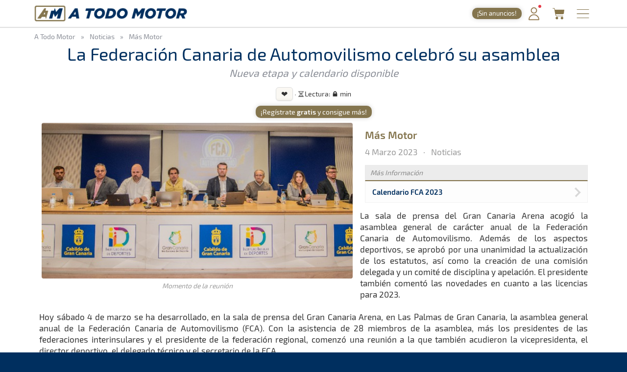

--- FILE ---
content_type: text/html; charset=utf-8
request_url: https://www.atodomotor.com/noticia/7859/La-Federacion-Canaria-de-Automovilismo-celebro-su-asamblea.html
body_size: 91469
content:
<!DOCTYPE html>
<html lang="es-ES">
<head>
    <!-- Google Consent Mode: DEFAULTS -->
    <script>
      window.dataLayer = window.dataLayer || [];
      function gtag(){dataLayer.push(arguments);}
      gtag('consent','default',{
        ad_storage:'denied',
        ad_user_data:'denied',
        ad_personalization:'denied',
        analytics_storage:'denied',
        functionality_storage:'granted',
        security_storage:'granted',
        personalization_storage:'denied'
      });
    </script>
    <!-- End Google Consent Mode: DEFAULTS -->
    
    <!-- InMobi Choice. Consent Manager Tag v3.0 (for TCF 2.2) -->
    <script type="text/javascript" async=true>
    (function() {
      var host = window.location.hostname;
      var element = document.createElement('script');
      var firstScript = document.getElementsByTagName('script')[0];
      var url = 'https://cmp.inmobi.com'
        .concat('/choice/', '23h1jyDjbQgLS', '/', host, '/choice.js?tag_version=V3');
      var uspTries = 0;
      var uspTriesLimit = 3;
      element.async = true;
      element.type = 'text/javascript';
      element.src = url;
    
      firstScript.parentNode.insertBefore(element, firstScript);
    
      function makeStub() {
        var TCF_LOCATOR_NAME = '__tcfapiLocator';
        var queue = [];
        var win = window;
        var cmpFrame;
    
        function addFrame() {
          var doc = win.document;
          var otherCMP = !!(win.frames[TCF_LOCATOR_NAME]);
    
          if (!otherCMP) {
            if (doc.body) {
              var iframe = doc.createElement('iframe');
    
              iframe.style.cssText = 'display:none';
              iframe.name = TCF_LOCATOR_NAME;
              doc.body.appendChild(iframe);
            } else {
              setTimeout(addFrame, 5);
            }
          }
          return !otherCMP;
        }
    
        function tcfAPIHandler() {
          var gdprApplies;
          var args = arguments;
    
          if (!args.length) {
            return queue;
          } else if (args[0] === 'setGdprApplies') {
            if (
              args.length > 3 &&
              args[2] === 2 &&
              typeof args[3] === 'boolean'
            ) {
              gdprApplies = args[3];
              if (typeof args[2] === 'function') {
                args[2]('set', true);
              }
            }
          } else if (args[0] === 'ping') {
            var retr = {
              gdprApplies: gdprApplies,
              cmpLoaded: false,
              cmpStatus: 'stub'
            };
    
            if (typeof args[2] === 'function') {
              args[2](retr);
            }
          } else {
            if(args[0] === 'init' && typeof args[3] === 'object') {
              args[3] = Object.assign(args[3], { tag_version: 'V3' });
            }
            queue.push(args);
          }
        }
    
        function postMessageEventHandler(event) {
          var msgIsString = typeof event.data === 'string';
          var json = {};
    
          try {
            if (msgIsString) {
              json = JSON.parse(event.data);
            } else {
              json = event.data;
            }
          } catch (ignore) {}
    
          var payload = json.__tcfapiCall;
    
          if (payload) {
            window.__tcfapi(
              payload.command,
              payload.version,
              function(retValue, success) {
                var returnMsg = {
                  __tcfapiReturn: {
                    returnValue: retValue,
                    success: success,
                    callId: payload.callId
                  }
                };
                if (msgIsString) {
                  returnMsg = JSON.stringify(returnMsg);
                }
                if (event && event.source && event.source.postMessage) {
                  event.source.postMessage(returnMsg, '*');
                }
              },
              payload.parameter
            );
          }
        }
    
        while (win) {
          try {
            if (win.frames[TCF_LOCATOR_NAME]) {
              cmpFrame = win;
              break;
            }
          } catch (ignore) {}
    
          if (win === window.top) {
            break;
          }
          win = win.parent;
        }
        if (!cmpFrame) {
          addFrame();
          win.__tcfapi = tcfAPIHandler;
          win.addEventListener('message', postMessageEventHandler, false);
        }
      };
    
      makeStub();
    
      function makeGppStub() {
        const CMP_ID = 10;
        const SUPPORTED_APIS = [
          '2:tcfeuv2',
          '6:uspv1',
          '7:usnatv1',
          '8:usca',
          '9:usvav1',
          '10:uscov1',
          '11:usutv1',
          '12:usctv1'
        ];
    
        window.__gpp_addFrame = function (n) {
          if (!window.frames[n]) {
            if (document.body) {
              var i = document.createElement("iframe");
              i.style.cssText = "display:none";
              i.name = n;
              document.body.appendChild(i);
            } else {
              window.setTimeout(window.__gpp_addFrame, 10, n);
            }
          }
        };
        window.__gpp_stub = function () {
          var b = arguments;
          __gpp.queue = __gpp.queue || [];
          __gpp.events = __gpp.events || [];
    
          if (!b.length || (b.length == 1 && b[0] == "queue")) {
            return __gpp.queue;
          }
    
          if (b.length == 1 && b[0] == "events") {
            return __gpp.events;
          }
    
          var cmd = b[0];
          var clb = b.length > 1 ? b[1] : null;
          var par = b.length > 2 ? b[2] : null;
          if (cmd === "ping") {
            clb(
              {
                gppVersion: "1.1", // must be “Version.Subversion”, current: “1.1”
                cmpStatus: "stub", // possible values: stub, loading, loaded, error
                cmpDisplayStatus: "hidden", // possible values: hidden, visible, disabled
                signalStatus: "not ready", // possible values: not ready, ready
                supportedAPIs: SUPPORTED_APIS, // list of supported APIs
                cmpId: CMP_ID, // IAB assigned CMP ID, may be 0 during stub/loading
                sectionList: [],
                applicableSections: [-1],
                gppString: "",
                parsedSections: {},
              },
              true
            );
          } else if (cmd === "addEventListener") {
            if (!("lastId" in __gpp)) {
              __gpp.lastId = 0;
            }
            __gpp.lastId++;
            var lnr = __gpp.lastId;
            __gpp.events.push({
              id: lnr,
              callback: clb,
              parameter: par,
            });
            clb(
              {
                eventName: "listenerRegistered",
                listenerId: lnr, // Registered ID of the listener
                data: true, // positive signal
                pingData: {
                  gppVersion: "1.1", // must be “Version.Subversion”, current: “1.1”
                  cmpStatus: "stub", // possible values: stub, loading, loaded, error
                  cmpDisplayStatus: "hidden", // possible values: hidden, visible, disabled
                  signalStatus: "not ready", // possible values: not ready, ready
                  supportedAPIs: SUPPORTED_APIS, // list of supported APIs
                  cmpId: CMP_ID, // list of supported APIs
                  sectionList: [],
                  applicableSections: [-1],
                  gppString: "",
                  parsedSections: {},
                },
              },
              true
            );
          } else if (cmd === "removeEventListener") {
            var success = false;
            for (var i = 0; i < __gpp.events.length; i++) {
              if (__gpp.events[i].id == par) {
                __gpp.events.splice(i, 1);
                success = true;
                break;
              }
            }
            clb(
              {
                eventName: "listenerRemoved",
                listenerId: par, // Registered ID of the listener
                data: success, // status info
                pingData: {
                  gppVersion: "1.1", // must be “Version.Subversion”, current: “1.1”
                  cmpStatus: "stub", // possible values: stub, loading, loaded, error
                  cmpDisplayStatus: "hidden", // possible values: hidden, visible, disabled
                  signalStatus: "not ready", // possible values: not ready, ready
                  supportedAPIs: SUPPORTED_APIS, // list of supported APIs
                  cmpId: CMP_ID, // CMP ID
                  sectionList: [],
                  applicableSections: [-1],
                  gppString: "",
                  parsedSections: {},
                },
              },
              true
            );
          } else if (cmd === "hasSection") {
            clb(false, true);
          } else if (cmd === "getSection" || cmd === "getField") {
            clb(null, true);
          }
          //queue all other commands
          else {
            __gpp.queue.push([].slice.apply(b));
          }
        };
        window.__gpp_msghandler = function (event) {
          var msgIsString = typeof event.data === "string";
          try {
            var json = msgIsString ? JSON.parse(event.data) : event.data;
          } catch (e) {
            var json = null;
          }
          if (typeof json === "object" && json !== null && "__gppCall" in json) {
            var i = json.__gppCall;
            window.__gpp(
              i.command,
              function (retValue, success) {
                var returnMsg = {
                  __gppReturn: {
                    returnValue: retValue,
                    success: success,
                    callId: i.callId,
                  },
                };
                event.source.postMessage(msgIsString ? JSON.stringify(returnMsg) : returnMsg, "*");
              },
              "parameter" in i ? i.parameter : null,
              "version" in i ? i.version : "1.1"
            );
          }
        };
        if (!("__gpp" in window) || typeof window.__gpp !== "function") {
          window.__gpp = window.__gpp_stub;
          window.addEventListener("message", window.__gpp_msghandler, false);
          window.__gpp_addFrame("__gppLocator");
        }
      };
    
      makeGppStub();
    
      var uspStubFunction = function() {
        var arg = arguments;
        if (typeof window.__uspapi !== uspStubFunction) {
          setTimeout(function() {
            if (typeof window.__uspapi !== 'undefined') {
              window.__uspapi.apply(window.__uspapi, arg);
            }
          }, 500);
        }
      };
    
      var checkIfUspIsReady = function() {
        uspTries++;
        if (window.__uspapi === uspStubFunction && uspTries < uspTriesLimit) {
          console.warn('USP is not accessible');
        } else {
          clearInterval(uspInterval);
        }
      };
    
      if (typeof window.__uspapi === 'undefined') {
        window.__uspapi = uspStubFunction;
        var uspInterval = setInterval(checkIfUspIsReady, 6000);
      }
    })();
    </script>
    <!-- End InMobi Choice. Consent Manager Tag v3.0 (for TCF 2.2) -->
    
    <script async src="//www.ezojs.com/ezoic/sa.min.js"></script>
    <script>
      window.ezstandalone = window.ezstandalone || {};
      ezstandalone.cmd = ezstandalone.cmd || [];
      window.ezoicIdentity = window.ezoicIdentity || {};
      window.ezoicIdentity.queue = window.ezoicIdentity.queue || [];
      window.ezoicEvent = window.ezoicEvent || {};
      window.ezoicEvent.queue = window.ezoicEvent.queue || [];
    </script>
    
    <script>
      (function () {
        function showAll() {
          ezstandalone.cmd.push(function () {
            ezstandalone.showAds();
          });
        }
    
        if (document.readyState === 'loading') {
          document.addEventListener('DOMContentLoaded', showAll);
        } else {
          showAll();
        }
      })();
    </script>
    
    <meta charset="utf-8">
    <meta http-equiv="X-UA-Compatible" content="IE=edge">
    <meta name="viewport" content="width=device-width, initial-scale=1, maximum-scale=1, user-scalable=no, viewport-fit=cover">
    
    <meta http-equiv="pragma" content="no-cache" />
    <meta name="cache-control" content="no-cache" />
    
    <title>La Federación Canaria de Automovilismo celebró su asamblea &middot; A Todo Motor</title>

    <meta name="description" content="Todo lo relacionado con el mundo del motor canario, nacional e internacional: Fórmula 1, WRC, ERC, Rally, Tiempos Online, Clasificaciones, SimRacing, Islas Canarias y más." />
    <meta name="keywords" xml:lang="es" content="Islas Canarias, motor, automovilismo, canario, rallye, rally, on line, rally de Canarias, rally Islas Canarias, fotos, galería, noticias, pilotos, tiempos online, mundial, Fórmula 1, blog, WRC, imágenes, en directo, agenda motor, clasificaciones, campeonatos, Las Palmas, Gran Canaria, SimRacing" />
    <meta name="keywords" xml:lang="en" content="Canary Islands, motor, motorsport, canary, rally, rally, on line, rally de Canarias, Canary Islands rally, photos, gallery, news, drivers, times online, worldwide, Formula 1, blog, WRC, pictures, live, motor calendar, standings, championships, Las Palmas, Gran Canaria, SimRacing" />

    <meta name="google-site-verification" content="DIyDJy0CnAQ-kwQzPPRAwvstBZHWbpDDeCn2PvXvbv4" />

    <link rel="apple-touch-icon" href="/apple-touch-icon.png">
    <link rel="apple-touch-icon" sizes="180x180" href="/apple-touch-icon.png">
    <link rel="icon" type="image/png" sizes="32x32" href="/favicon-32x32.png">
    <link rel="icon" type="image/png" sizes="16x16" href="/favicon-16x16.png">
    <link rel="manifest" href="/site.webmanifest">
    <link rel="mask-icon" href="/safari-pinned-tab.svg" color="#5BBAD5">
    <meta name="msapplication-TileColor" content="#DA532C">
    <meta name="theme-color" content="#FFFFFF">
    <link rel="canonical" href="https://www.atodomotor.com/noticia/7859/La-Federacion-Canaria-de-Automovilismo-celebro-su-asamblea.html" />

    <meta property="og:type" content="article" />
    <meta property="og:image" content="https://cdn.atodomotor.com/contents/article/7859/com8a.jpg" />
    <meta property="og:title" content="La Federación Canaria de Automovilismo celebró su asamblea" />
    <meta property="og:description" content="Nueva etapa y calendario disponible" />
    <meta property="og:site_name" content="A Todo Motor" />
    <meta property="og:url" content="https://www.atodomotor.com/noticia/7859/La-Federacion-Canaria-de-Automovilismo-celebro-su-asamblea.html" />
    
    <meta name="twitter:card" content="summary" />
    <meta name="twitter:image" content="https://cdn.atodomotor.com/contents/article/7859/com8a.jpg" />
    <meta name="twitter:title" content="La Federación Canaria de Automovilismo celebró su asamblea" />
    <meta name="twitter:description" content="Nueva etapa y calendario disponible" />
    <meta name="twitter:site" content="@ATodoMotorCom" />
    
    <meta name="author" content="A Todo Motor - Noticias">
    <meta property="article:author" content="A Todo Motor - Noticias">
    <meta property="article:published_time" content="2023-03-04T23:29:18+00:00">
    <meta property="article:modified_time" content="2023-03-04T23:29:18+00:00">
    <meta property="article:section" content="Más Motor">
    <meta name="category" content="Más Motor">

    <link rel="stylesheet" type="text/css" href="https://cdn.atodomotor.com/assets/components/bootstrap/dist/css/bootstrap.min.css">
    <link rel="stylesheet" type="text/css" href="https://cdn.atodomotor.com/assets/components/viewerjs/viewer.min.css">
    <link rel="stylesheet" type="text/css" href="https://cdn.atodomotor.com/assets/css/global_202507.css">
    
    
    <meta name="apple-mobile-web-app-capable" content="yes">
    <meta name="apple-mobile-web-app-status-bar-style" content="default">
    <link rel="manifest" href="/site.webmanifest">
    
    <script type="text/javascript" src="https://cdn.atodomotor.com/assets/components/jquery/dist/jquery.min.js"></script>
    <script type="text/javascript" src="https://cdn.atodomotor.com/assets/components/bootstrap/dist/js/bootstrap.min.js"></script>
    <script type="text/javascript" src="https://cdn.atodomotor.com/assets/components/viewerjs/viewer.min.js"></script>
    <script type="text/javascript" src="https://cdn.atodomotor.com/assets/js/global_2021.js"></script>
    <script type="text/javascript">
        $(function()
        {
            setupLanguageFlags("es-ES");
        });
    </script>

    <!-- PROD -->
        <!-- Google tag (gtag.js) -->
        <script async src="https://www.googletagmanager.com/gtag/js?id=G-MB7DZ8X4SL"></script>
        <script>
          window.dataLayer = window.dataLayer || [];
          function gtag(){dataLayer.push(arguments);}
          gtag('js', new Date());
        
          gtag('config', 'G-MB7DZ8X4SL');
        </script>
    <script src="https://www.gstatic.com/firebasejs/10.11.0/firebase-app-compat.js"></script>
    <script src="https://www.gstatic.com/firebasejs/10.11.0/firebase-auth-compat.js"></script>
    
    <script>
        const firebaseConfig = {
            apiKey: "AIzaSyCn6awj7v25PKwdcc2DjaxDBQQA5QZrYaQ",
            authDomain: "a-todo-motor-web.firebaseapp.com",
            projectId: "a-todo-motor-web",
            storageBucket: "a-todo-motor-web.firebasestorage.app",
            messagingSenderId: "368585370734",
            appId: "1:368585370734:web:e4bc89c1b9a1c87eb48a7f"
        };
    
        firebase.initializeApp(firebaseConfig);
        const auth = firebase.auth();
    
        document.addEventListener("DOMContentLoaded", () => {
            auth.onAuthStateChanged((user) => {
    
                const elmentsLogged = document.querySelectorAll(".loggedContent");
                const elmentsNotLogged = document.querySelectorAll(".notLoggedContent");
    
                if (user) {
                    if (typeof gtag === 'function') {
                        gtag('set', { user_id: user.uid });
                        gtag('event', 'user_logged');
                    }
                    window.ezoicIdentity.queue.push(function(){
                        if (typeof window.ezoicIdentity.setIdentity === "function") {
                            window.ezoicIdentity.setIdentity({
                                userid: user.uid
                            });
                        }
                    });
                    elmentsLogged.forEach(el => {
                        el.style.display = "block";
                    });
                    elmentsNotLogged.forEach(el => {
                        el.style.display = "none";
                    });
                }
                else {
                    elmentsLogged.forEach(el => {
                        el.style.display = "none";
                    });
                    elmentsNotLogged.forEach(el => {
                        el.style.display = "block";
                    });
                }
            });
        });
    </script>
    
    <script type='text/javascript' src='https://platform-api.sharethis.com/js/sharethis.js#property=5abd7215003b52001341b0ca&product=inline-share-buttons' async='async'></script></head>
<body>
    <div class="contentBg">
        <header>

    <script>
        function getMemberCookie(name) {
            const value = `; ${document.cookie}`;
            const parts = value.split(`; ${name}=`);
            if (parts.length === 2) return parts.pop().split(";").shift();
        }

        function updateMemberBadgeVisibility() {
            var badge = document.getElementById("memberBadge");
            if (badge && !getMemberCookie("atmMemberSeen")) {
                badge.style.display = "inline-block";
            } else if (badge) {
                badge.style.display = "none";
            }
        }

        function setRandomBadgeMessages() {
            const notLoggedBadge = document.getElementById("notLoggedBadge");
            const loggedBadge = document.getElementById("loggedBadge");
            const notLoggedMessages = [
                "¡Regístrate!",
                "¡Únete Gratis!",
                "¡Inicia sesión!",
                "¡Quitar publi!",
                "¡Hazte Premium!",
                "¡Sin anuncios!"
            ];
            const loggedMessages = [
                "¡Quitar publi!",
                "¡Hazte Premium!",
                "¡Sin anuncios!",
                "¡Sin publi! 1,99€/mes",
                "¡Ahorra! 19,99€/año"
            ];
            if (notLoggedBadge) {
                const msg = notLoggedMessages[Math.floor(Math.random() * notLoggedMessages.length)];
                notLoggedBadge.textContent = msg;
            }
            if (loggedBadge) {
                const msg = loggedMessages[Math.floor(Math.random() * loggedMessages.length)];
                loggedBadge.textContent = msg;
            }
        }

        document.addEventListener("DOMContentLoaded", function() {
            updateMemberBadgeVisibility();
            setRandomBadgeMessages();
        });
    </script>
    
    <style>
        .logoATM img {
            max-height: 45px !important;
        }
        .registerWrapper {
            display: flex;
            align-items: center;
            margin-right: 0px;
        }
        .registerWrapper a {
            text-decoration: none;
        }
        .registerBadge {
            background: #84754E;
            border-radius: 10px;
            box-shadow: 0 0px 10px rgba(0,0,0,0.18);
            color: #fff;
            display: none;
            font-size: 0.9em;
            padding: 3px 10px;
            position: relative;
            top: 0px;
            cursor: pointer;
            transition: background 0.2s, box-shadow 0.2s, transform 0.2s;
            white-space: nowrap;
            text-decoration: none;
        }
        .registerBadge:hover {
            background: #a08a5c;
            box-shadow: 0 6px 8px rgba(0,0,0,0.28);
            transform: translateY(-1px) scale(1.05);
            text-decoration: none;
        }
        @media (max-width: 600px) {
            .registerBadge {
                font-size: 0.85em;
                padding: 3px 10px;
            }
        }
    </style>

    <div class="siteHeader">
        <div class="container">
            <div class="logoATM" itemscope itemtype="http://schema.org/Organization">
                <a itemprop="url" href="//www.atodomotor.com/"><h1><span itemprop="name">A Todo Motor</span> &middot; Revista del motor desde 1999</h1><img class="logoMobile" src="https://cdn.atodomotor.com/assets/img/ATodoMotor_BgL.png" itemprop="logo" alt="A Todo Motor" /><img class="logoDesktop" src="https://cdn.atodomotor.com/assets/img/ATodoMotor_720x100.png" alt="A Todo Motor" /></a>
            </div>
            <div class="registerWrapper">
                <a href="//www.atodomotor.com/perfil/" onclick="gtag('event', 'click_member', {'event_category': 'menu-badge'});">
                    <span id="notLoggedBadge" class="registerBadge notLoggedContent">Regístrate</span>
                    <span id="loggedBadge" class="registerBadge loggedContent">Quitar publi</span>
                </a>
            </div>
            <div id="memberButton" class="memberButton"><a href="//www.atodomotor.com/perfil/" onclick="gtag('event', 'click_member', {'event_category': 'menu-header'});" title="Inicia sesión"><img src="https://cdn.atodomotor.com/assets/img/Member.png" alt="Iniciar sesión" /><span id="memberBadge" class="newBadge"></span></a></div>
            <div class="storeButton"><a href="https://www.atodomotor.store/?utm_source=atodomotor&utm_medium=header-menu-button&utm_campaign=atm-links" target="_blank" onclick="gtag('event', 'click_store', {'event_category': 'menu-header'});" title="Tienda"><img src="https://cdn.atodomotor.com/assets/img/social/Store.png" alt="ATM Store" /></a></div>
            <div id="menuButton" class="menuButton" onclick="toggleBarMenu();"><img id="menuButtonImg" src="https://cdn.atodomotor.com/assets/img/MenuOpenRight.png" alt="Menu" title="Menú" /></div>
        </div>
    </div>
    <div class="container">
        <div class="siteMenu">
            <nav>
                <h2><a class="" href="//www.atodomotor.com">Portada</a></h2>
                <h2><a class="" href="//www.atodomotor.com/online/">En Directo</a></h2>
                <h2><a class="active" href="//www.atodomotor.com/noticias/">Noticias</a></h2>
                <h2><a class="" href="//www.atodomotor.com/agenda/">Agenda</a></h2>
                <h2><a class="" href="//www.atodomotor.com/galerias/">Galerías</a></h2>
                <h2><a href="https://www.atodomotor.store/?utm_source=atodomotor&utm_medium=header-menu&utm_campaign=atm-links" target="_blank">Tienda</a></h2>
                <h2><a class="" href="//www.atodomotor.com/archivo/">Archivo</a></h2>
            </nav>
            <div class="menuBottom">
                <div class="menuText">
                    Revista del motor desde 1999
                </div>
                <div class="socialIcons">
                    <a href="https://www.instagram.com/atodomotorcom/" target="_blank"><img src="https://cdn.atodomotor.com/assets/img/social/Instagram.png" class="img-responsive" alt="Instagram"></a>
                    <a href="https://www.facebook.com/ATodoMotor" target="_blank"><img src="https://cdn.atodomotor.com/assets/img/social/Facebook.png" class="img-responsive" alt="Facebook"></a>
                    <a href="https://twitter.com/ATodoMotorCom" target="_blank"><img src="https://cdn.atodomotor.com/assets/img/social/Twitter.png" class="img-responsive" alt="Twitter"></a>
                    <a href="https://www.youtube.com/user/ATODOMOTORcom/" target="_blank"><img src="https://cdn.atodomotor.com/assets/img/social/YouTube.png" class="img-responsive" alt="YouTube"></a>
                    <a href="https://www.atodomotor.store/?utm_source=atodomotor&utm_medium=header-menu-icon&utm_campaign=atm-links" target="_blank"><img src="https://cdn.atodomotor.com/assets/img/social/Shop.png" class="img-responsive" alt="ATM Store"></a>
                </div>
            </div>
        </div>
    </div>
</header>
<main>
    <div>
        <style>
            #adHeader.adaptableAd { margin: 0px 0px 0px 0px; }
            #adHeader .adBody { overflow: hidden; }
            @media(min-width: 500px) { #adHeader { display: none; } }
        </style>
        <div id="adHeader" class="adaptableAd">
            <div class="adBody">
                <div id="ezoic-pub-ad-placeholder-101"></div>
            </div>
        </div>
    </div>

    <div class="container">
        <div class="row">
            <div class="col-md-12 breadcrumbs" itemscope itemtype="http://schema.org/BreadcrumbList">
                <h3 itemprop="itemListElement" itemscope itemtype="http://schema.org/ListItem">
                    <a href="//www.atodomotor.com/" itemprop="item" itemtype="http://schema.org/Thing">
                        <span itemprop="name">A Todo Motor</span>
                    </a>
                    <meta itemprop="position" content="1" />
                </h3>
                <span class="sepDot">&raquo;</span>
                <h3 itemprop="itemListElement" itemscope itemtype="http://schema.org/ListItem">
                    <a href="//www.atodomotor.com/noticias/" itemprop="item" itemtype="http://schema.org/Thing">
                        <span itemprop="name">Noticias</span>
                    </a>
                    <meta itemprop="position" content="2" />
                </h3>
                    <span class="sepDot">&raquo;</span>
                    <h3 itemprop="itemListElement" itemscope itemtype="http://schema.org/ListItem">
                        <a href="//www.atodomotor.com/noticias/MasMotor" itemprop="item" itemtype="http://schema.org/Thing">
                            <span itemprop="name">Más Motor</span>
                        </a>
                        <meta itemprop="position" content="3" />
                    </h3>
            </div>
        </div>        <div class="row articleTitles pageTitles">
            <h1>La Federación Canaria de Automovilismo celebró su asamblea</h1>
            <h2>Nueva etapa y calendario disponible</h2>
        </div>
        <div class="row">

            <style>
                #loginModalOverlay {
                    align-items: center;
                    background: rgba(0, 0, 0, 0.35);
                    display: none;
                    height: 100vh;
                    justify-content: center;
                    left: 0;
                    position: fixed;
                    top: 0;
                    width: 100vw;
                    z-index: 9999;
                }
                #loginModalBox {
                    background: #fff;
                    border-radius: 10px;
                    box-shadow: 0 4px 24px #0002;
                    left: 0;
                    max-width: 340px;
                    padding: 24px 18px 18px 18px;
                    position: relative;
                    text-align: center;
                    width: 90vw;
                }
                #loginModalClose {
                    background: none;
                    border: none;
                    color: #888;
                    cursor: pointer;
                    font-size: 1.5em;
                    left: auto;
                    line-height: 1;
                    position: absolute;
                    right: 10px;
                    top: 8px;
                }
                #loginModalClose:hover {
                    color: #333;
                }
                #loginModalOk {
                    background: #84754E;
                    color: #fff;
                    border: none;
                    padding: 8px 18px;
                    border-radius: 5px;
                    font-size: 1em;
                    cursor: pointer;
                }
                #loginModalOk:hover {
                    background: #6c5f3f;
                }
                #loginModalBox .loginModalTitle {
                    font-size: 1.2em;
                    margin-bottom: 10px;
                    font-weight: 600;
                }
                #loginModalBox .loginModalText {
                    font-size: 1em;
                    margin-bottom: 16px;
                }
                #loginModalBox .loginModalText img {
                    height: 20px;
                    vertical-align: middle;
                }
            </style>
            <div id="loginModalOverlay">
                <div id="loginModalBox">
                    <button id="loginModalClose">x</button>
                    <div class="loginModalTitle">Inicia sesión</div>
                    <div class="loginModalText">Para usar esta función debes <b><a href="//www.atodomotor.com/perfil/">iniciar sesión</a></b>.<br><br>
                    Haz clic en el <b>icono de usuario</b> <img src="https://cdn.atodomotor.com/assets/img/Member.png" alt="Iniciar sesión" /> arriba a la derecha para acceder.</div>
                    <button id="loginModalOk">Entendido</button>
                </div>
            </div>
            <script>
                function showLoginModal() {
                    document.getElementById('loginModalOverlay').style.display = 'flex';
                }
                function hideLoginModal() {
                    document.getElementById('loginModalOverlay').style.display = 'none';
                }
                function setupLoginModal() {
                    if (window._loginModalSetup) return;
                    window._loginModalSetup = true;
                    document.getElementById('loginModalClose').onclick = hideLoginModal;
                    document.getElementById('loginModalOk').onclick = hideLoginModal;
                    document.getElementById('loginModalOverlay').onclick = function(e) {
                        if (e.target === this) hideLoginModal();
                    };
                }
                document.addEventListener("DOMContentLoaded", setupLoginModal);
            </script>
            <script>
                document.addEventListener("DOMContentLoaded", () => {
            
                    const contentActions = document.querySelector('.contentActions');
                    if (!isElementDisplayed(contentActions)) return;
                    
                    setupLikeButtons();
                    setArticleReadTime();
                    setupArticleSummaryButton();
                    setupArticleReadTimeNotLogged();
                    setupFirstPaceNotLogged();
                    setupPrintButton();
                    setupSurveyButton();
                    setupGameButton();
                    setupPremiumButton();
                });
            
                function isElementDisplayed(el) {
                    if (!el) return false;
                    const style = window.getComputedStyle(el);
                    if (el.classList.contains('hidden')) return false;
                    if (style.display === 'none' || style.visibility === 'hidden' || el.offsetParent === null) return false;
                    return true;
                }
            
                function setupLikeButtons() {
                    document.querySelectorAll(".like-btn").forEach(btn => {
                        const type = btn.dataset.type;
                        const id = btn.dataset.id;
            
                        const contentType = btn.dataset.type;
                        const contentId = btn.dataset.id;
                        const contentLabel = btn.dataset.label;
            
                        updateLikeCount(type, id);
            
                        let likeCooldown = false;
                        btn.addEventListener("click", async () => {
                            if (likeCooldown) return;
            
                            const user = firebase.auth().currentUser;
                            if (!user)
                            {
                                if (typeof gtag === "function") {
                                    gtag("event", "action_not_logged", {
                                        "event_category": `${contentType}_like`,
                                        "event_label": contentLabel || "",
                                        content_id: contentId,
                                        content_type: contentType,
                                        "atm_event": true
                                    });
                                }
                                return showLoginModal();
                            }
            
                            likeCooldown = true;
                            btn.disabled = true;
                            btn.classList.add("like-btn--loading");
            
                            try {
                                const token = await user.getIdToken();
            
                                await fetch("/members/likes/toggle", {
                                    method: "POST",
                                    headers: {
                                        "Content-Type": "application/json",
                                        "Authorization": `Bearer ${token}`
                                    },
                                    body: JSON.stringify({ contentId, contentType })
                                });
            
                                updateLikeCount(contentType, contentId);
            
                                if (typeof gtag === "function") {
                                    gtag("event", `${contentType}_like`, {
                                        "event_category": `${contentType}_actions`,
                                        "event_label": contentLabel || "",
                                        content_id: contentId,
                                        content_type: contentType,
                                        "atm_event": true
                                    });
                                }
                                if (window.ezoicEvent && typeof window.ezoicEvent.queue !== "undefined") {
                                    window.ezoicEvent.queue.push(function(){
                                        window.ezoicEvent.add(`${contentType}_like`, contentId + ": " + (contentLabel || ""));
                                    });
                                }
                            } finally {
                                setTimeout(() => {
                                    btn.disabled = false;
                                    btn.classList.remove("like-btn--loading");
                                    likeCooldown = false;
                                }, 800);
                            }
                        });
                    });
                }
                async function updateLikeCount(contentType, contentId) {
                    const res = await fetch(`/members/likes/count?contentType=${contentType}&contentId=${contentId}`);
                    const data = await res.json();
                    const likeCountEl = document.getElementById(`like-count-${contentId}`);
                    if (likeCountEl) {
                        likeCountEl.textContent = data.count > 0 ? data.count : "";
                        likeCountEl.style.display = data.count > 0 ? "inline-block" : "none";
                    }
                }
            
                function setArticleReadTime() {
                    const articleReadTime = document.getElementById("articleReadTime");
                    if (!articleReadTime) return;
            
                    const articleContent = document.querySelector(".articleContent");
                    if (!articleContent) return;
            
                    const words = articleContent.textContent.split(/\s+/).length;
                    const readTime = Math.ceil(words / 200);
                    articleReadTime.textContent = `${readTime} min`;
                }
                function setupArticleSummaryButton() {
                    const summaryBtn = document.querySelector(".summary-btn");
                    const articleSummary = document.getElementById("articleSummary");
                    if (!summaryBtn || !articleSummary) return;
            
                    summaryBtn.addEventListener("click", () => {
                        const user = firebase.auth().currentUser;
                        if (!user) {
                            if (typeof gtag === "function") {
                                gtag("event", "action_not_logged", {
                                    "event_category": "article_summary",
                                    "event_label": summaryBtn.dataset.label || "",
                                    "atm_event": true,
                                    article_id: summaryBtn.dataset.id || ""
                                });
                            }
                            showLoginModal();
                            return;
                        }
            
                        if (articleSummary.style.display === "none" || articleSummary.style.display === "") {
                            articleSummary.style.display = "block";
                            summaryBtn.innerHTML = "📰&nbsp;&nbsp;Ocultar resumen";
                            if (typeof gtag === "function") {
                                gtag("event", "article_summary", {
                                    "event_category": "article_actions",
                                    "event_label": summaryBtn.dataset.label || "",
                                    "atm_event": true,
                                    article_id: summaryBtn.dataset.id || ""
                                });
                            }
                            if (window.ezoicEvent && typeof window.ezoicEvent.queue !== "undefined") {
                                window.ezoicEvent.queue.push(function(){
                                    window.ezoicEvent.add("article_summary", (summaryBtn.dataset.id || "") + ": " + (summaryBtn.dataset.label || ""));
                                });
                            }
                        } else {
                            articleSummary.style.display = "none";
                            summaryBtn.innerHTML = "📰&nbsp;&nbsp;Leer resumen";
                        }
                    });
                }
                function setupArticleReadTimeNotLogged() {
                    const readTimeNotLogged = document.getElementById("readTimeNotLogged");
                    if (!readTimeNotLogged) return;
            
                    readTimeNotLogged.addEventListener("click", () => {
                        const user = firebase.auth().currentUser;
                        if (!user) {
                            if (typeof gtag === "function") {
                                gtag("event", "action_not_logged", {
                                    "event_category": `article_read_time`,
                                    "atm_event": true
                                });
                            }
                            showLoginModal();
                        }
                    });
                }
                function setupFirstPaceNotLogged() {
                    const firstPaceNotLogged = document.getElementById("firstPaceNotLogged");
                    if (!firstPaceNotLogged) return;
            
                    firstPaceNotLogged.addEventListener("click", () => {
                        const user = firebase.auth().currentUser;
                        if (!user) {
                            if (typeof gtag === "function") {
                                gtag("event", "action_not_logged", {
                                    "event_category": `times_first_pace`,
                                    "atm_event": true
                                });
                            }
                            showLoginModal();
                        }
                    });
                }
                function setupPrintButton() {
                    const printBtn = document.querySelector(".print-btn");
                    if (printBtn) {
                        printBtn.addEventListener("click", function () {
                            if (typeof gtag === "function") {
                                gtag("event", "times_print", {
                                    "event_category": "race_actions",
                                    "event_label": "",
                                    'atm_event': true
                                });
                            }
                            if (window.ezoicEvent && typeof window.ezoicEvent.queue !== "undefined") {
                                window.ezoicEvent.queue.push(function(){
                                    window.ezoicEvent.add("times_print", "");
                                });
                            }
                            printFormattedTimes();
                        });
                    }
                }
                function setupGameButton() {
                    const gameBtn = document.querySelector('.game-btn');
                    if (!gameBtn) return;
                    gameBtn.addEventListener('click', () => {
                        window.open('/calculadora-tiempos-motor/?modo=juego', '_blank');
                    });
                }
                function setupPremiumButton() {
                    const premiumBtn = document.querySelector('.premium-btn');
                    if (!premiumBtn) return;
                    premiumBtn.addEventListener('click', () => {
                        window.open('/perfil', '_blank');
                    });
                }
                function setupSurveyButton() {
                    const surveyBtn = document.querySelector('.survey-btn');
                    const contentSurvey = document.getElementById('contentSurvey');
                    const surveyForm = document.getElementById('surveyForm');
                    const surveyResult = document.getElementById('surveyResult');
                    if (!surveyBtn || !contentSurvey) return;
            
                    surveyBtn.addEventListener('click', () => {
                        const isHidden = contentSurvey.style.display === 'none' || contentSurvey.style.display === '';
                        if (isHidden) {
                            contentSurvey.style.display = 'block';
                            surveyBtn.innerHTML = '📊&nbsp;&nbsp;Cerrar Encuesta';
                            fetchSurveyResults();
                        } else {
                            contentSurvey.style.display = 'none';
                            surveyBtn.innerHTML = '📊&nbsp;&nbsp;Encuesta';
                        }
                    });
            
                    const surveyKey = `atm_survey_voted_article_7859`;
                    const submitBtn = document.getElementById('surveyButton');
                    const surveyInputs = document.querySelectorAll('#surveyForm input[name="option"]');
                    if (localStorage.getItem(surveyKey)) {
                        if (submitBtn) submitBtn.style.display = 'none';
                        if (surveyResult) {
                            surveyResult.textContent = 'Gracias por votar';
                            surveyResult.classList.remove('survey-error');
                            surveyResult.classList.add('survey-success');
                        }
                        
                        surveyInputs.forEach(input => {
                            input.style.display = 'none';
                            input.checked = false;
                        });
                        fetchSurveyResults();
                    }
            
                    if ("" == "true")
                    {
                        surveyBtn.innerHTML = '📊&nbsp;&nbsp;Cerrar Encuesta';
                        fetchSurveyResults();
                    }
            
                    if (surveyForm) {
                        surveyForm.addEventListener('submit', async function (e) {
                            e.preventDefault();
                            if (localStorage.getItem(surveyKey)) {
                                if (surveyResult) {
                                    surveyResult.textContent = 'Gracias por votar';
                                    surveyResult.classList.remove('survey-error');
                                    surveyResult.classList.add('survey-success');
                                }
                                if (submitBtn) submitBtn.style.display = 'none';
                                fetchSurveyResults();
                                return;
                            }
                            const user = firebase.auth().currentUser;
                            if (!user) {
                                if (typeof gtag === "function") {
                                    gtag("event", "action_not_logged", {
                                        "event_category": `article_vote`,
                                        "event_label": "7859",
                                        'atm_event': true
                                    });
                                }
                                showLoginModal();
                                return;
                            }
                            const formData = new FormData(surveyForm);
                            const option = formData.get('option');
                            if (!option) return;
                            surveyResult.textContent = '';
                            if (submitBtn) submitBtn.style.display = 'none';
                            try {
                                const token = await user.getIdToken();
                                const res = await fetch('/members/survey/vote', {
                                    method: 'POST',
                                    headers: {
                                        'Content-Type': 'application/json',
                                        'Authorization': `Bearer ${token}`
                                    },
                                    body: JSON.stringify({
                                        contentId: '7859',
                                        contentType: 'article',
                                        option
                                    })
                                });
                                const data = await res.json();
                                if (res.ok && data && data.success) {
                                    localStorage.setItem(surveyKey, '1');
                                    surveyResult.textContent = 'Gracias por votar';
                                    surveyResult.classList.remove('survey-error');
                                    surveyResult.classList.add('survey-success');
                                    surveyForm.reset();
                                    if (submitBtn) submitBtn.style.display = 'none';
                                    fetchSurveyResults();
                                } else {
                                    surveyResult.textContent = (data && data.message) || 'Error al votar (1)';
                                    surveyResult.classList.remove('survey-success');
                                    surveyResult.classList.add('survey-error');
                                    if (submitBtn) submitBtn.style.display = '';
                                }
            
                                if (typeof gtag === "function") {
                                    gtag("event", `article_vote`, {
                                        "event_category": `article_actions`,
                                        "event_label": option || "",
                                        'atm_event': true,
                                        content_id: "7859",
                                        content_type: "article"
                                    });
                                }
                                if (window.ezoicEvent && typeof window.ezoicEvent.queue !== "undefined") {
                                    window.ezoicEvent.queue.push(function(){
                                        window.ezoicEvent.add("article_vote", "7859: " + option);
                                    });
                                }
                            } catch (err) {
                                surveyResult.textContent = 'Error al votar (2)';
                                surveyResult.classList.remove('survey-success');
                                surveyResult.classList.add('survey-error');
                                if (submitBtn) submitBtn.style.display = '';
                            }
                        });
                    }
            
                    async function fetchSurveyResults() {
                        const options = [
                            'Encuesta_Momento',
                            'Encuesta_Equipo',
                            'Encuesta_Cambios',
                            'Encuesta_Clima',
                            'Encuesta_Primeros'
                        ];
                        try {
                            const res = await fetch(`/members/survey/results?contentType=article&contentId=7859`);
                            const data = await res.json();
                            if (data && data.results) {
                                
                                const totalVotes = options.reduce((sum, opt) => sum + (data.results[opt] || 0), 0);
                                options.forEach(opt => {
                                    const countSpan = document.getElementById(`survey-count-${opt}`);
                                    const bar = document.getElementById(`survey-bar-${opt}`);
                                    if (countSpan) {
                                        const count = data.results[opt] || 0;
                                        let percent = '';
                                        let percentNum = 0;
                                        if (totalVotes > 0 && count > 0) {
                                            percentNum = Math.round((count / totalVotes) * 100);
                                            percent = ` (${percentNum}%)`;
                                        }
                                        countSpan.textContent = percent;
                                        if (bar) {
                                            bar.style.width = percentNum + '%';
                                        }
                                    }
                                });
                                
                                const totalVotesEl = document.getElementById('surveyTotalVotes');
                                if (totalVotesEl) {
                                    totalVotesEl.textContent = totalVotes >= 15 ? `Total votos: ${totalVotes}` : '';
                                }
                            }
                        } catch (err) {
                            
                        }
                    }
                }
            </script>
            <style>
                @media print {
                    a[href]:after {
                        content: none !important;
                    }
                    .atm_print_logo {
                        display: block !important;
                    }
                }
                .atm_print_logo {
                    display: none;
                    text-align: center;
                }
                .atm_print_logo img {
                    max-height: 30px;
                    margin: 10px auto 0 auto;
                }
                .contentActions {
                    align-items: center;
                    color: #333;
                    display: flex;
                    font-size: 14px;
                    gap: 6px;
                    justify-content: center;
                    margin: 8px auto 8px auto;
                    text-align: center;
                    width: 100%;
                }
                .contentActions .actionButton {
                    align-items: center;
                    background: linear-gradient(180deg, #faf8f3 80%, #f3f1eb 100%);
                    border: 1px solid #DDD;
                    border-radius: 6px;
                    box-shadow: 0 1px 2px #0001;
                    cursor: pointer;
                    display: inline-flex;
                    font-size: 16px;
                    gap: 4px;
                    padding: 2px 10px;
                    position: relative;
                    transition: background 0.2s, box-shadow 0.2s, border-color 0.2s;
                }
                .contentActions .actionButton:hover {
                    background: linear-gradient(180deg, #f5efe0 80%, #e9e4d6 100%);
                    border-color: #b8a97a;
                    box-shadow: 0 2px 6px #0002;
                }
                .contentActions .summary-btn,
                .contentActions .print-btn,
                .contentActions .survey-btn,
                .contentActions .game-btn,
                .contentActions .premium-btn {
                    font-size: 0.95em;
                }
                .contentActions .like-btn .like-count {
                    display: inline-block;
                    font-size: 0.85em;
                    font-weight: 400;
                    line-height: 1;
                    margin-left: 3px;
                    min-width: 0;
                    padding-left: 1px;
                    transition: color 0.2s;
                }
                .contentActions .sepDot {
                    color: #aaa;
                    font-size: 18px;
                    line-height: 1;
                    padding: 0 3px;
                }
                .contentActions .icon img {
                    height: 18px;
                    vertical-align: middle;
                }
                .registerActions {
                    display: block;
                    margin: 10px 0;
                    text-align: center;
                }
                .registerActions .registerWrapper {
                    display: inline-block;
                    font-size: 1.1em;
                }
                #articleReadTime {
                    font-weight: bold;
                }
                #readTimeNotLogged,
                #firstPaceNotLogged {
                    cursor: pointer;
                }
                .like-btn--loading {
                    opacity: 0.6;
                    pointer-events: none;
                }
                .articleSummary,
                .contentSurvey {
                    background-color: #f1f1f1;
                    border-radius: 10px;
                    box-shadow: 0 2px 4px rgba(0,0,0,0.06);
                    line-height: 1.5;
                    margin: 10px 20px 20px 20px;
                    padding: 10px 15px;
                    text-align: justify;
                }
                .contentSurvey {
                    display: inline-block;
                    margin: 10px auto 20px auto;
                    text-align: left;
                    width: auto;
                }
                .contentSurvey label {
                    font-weight: normal;
                    margin: 5px 0;
                }
                .contentSurvey input {
                    margin-right: 10px;
                }
                .survey-count {
                    font-weight: bold !important;
                }
                #surveyTitle {
                    font-size: 1.2em;
                    margin-bottom: 5px;
                }
                #surveyButton {
                    background: #84754E;
                    border: none;
                    border-radius: 5px;
                    color: #fff;
                    cursor: pointer;
                    font-size: 1em;
                    padding: 5px 15px;
                    margin-top: 10px;
                }
                #surveyButton:hover {
                    background: #6c5f3f;
                }
                #surveyResult.survey-success {
                    color: #218838;
                    font-weight: bold;
                    margin-top: 10px;
                }
                #surveyResult.survey-error {
                    color: #c82333;
                    font-weight: bold;
                    margin-top: 10px;
                }
                .survey-bar-container {
                    background: #d2d2d2;
                    border-radius: 6px;
                    height: 6px;
                    margin: 2px 0 4px 0;
                    width: 100%;
                    max-width: 320px;
                    position: relative;
                    display: block;
                }
                .survey-bar {
                    background: linear-gradient(90deg, #b8a97a 60%, #84754E 100%);
                    height: 100%;
                    border-radius: 6px;
                    width: 0%;
                    transition: width 0.5s;
                }
                .survey-option-row {
                    margin-bottom: 4px;
                }
                .survey-total-votes {
                    color: #888;
                    font-size: 0.98em;
                    margin: 4px 0 8px 0;
                    text-align: left;
                    font-weight: 500;
                }
                .survey-btn-badge-wrap,
                .game-btn-badge-wrap,
                .premium-btn-badge-wrap {
                    display: inline-block;
                    position: relative;
                }
                .survey-badge-new,
                .game-badge-new,
                .premium-badge-new {
                    position: absolute;
                    top: -4px;
                    right: -4px;
                    width: 11px;
                    height: 11px;
                    background: #d32f2f;
                    border-radius: 50%;
                    border: 2px solid #fff;
                    box-shadow: 0 1px 4px #0002;
                    display: inline-block;
                    z-index: 2;
                    pointer-events: none;
                }
                .survey-badge-new::after,
                .game-badge-new::after,
                .premium-badge-new::after {
                    content: '';
                    display: block;
                    width: 100%;
                    height: 100%;
                }
                @media (min-width: 768px) {
                    .contentSurvey {
                        font-size: 1.1em;
                        padding: 10px 30px;
                        width: 50%;
                    }
                }
            </style>
            
            <div>
                <div class="contentActions">
                    <button class="actionButton like-btn isTooltip" title="Me gusta" data-type="article" data-id="7859" data-label="La Federación Canaria de Automovilismo celebró su asamblea">
                        ❤️<span class="like-count" id="like-count-7859"></span>
                    </button>
                        <span class="sepDot">&middot;</span>
                        <span class="icon isTooltip" title="Tiempo de lectura">⏳</span>
                        <span id="readTimeNotLogged" class="notLoggedContent isTooltip" title="Tiempo de lectura"> Lectura: 🔒 min</span>
                        <span class="loggedContent isTooltip">Lectura: </span>
                        <span id="articleReadTime" class="loggedContent isTooltip" title="Tiempo de lectura">&nbsp;</span>
            
            
                    <link id="printStylesheet" rel="stylesheet" href="https://cdn.atodomotor.com/assets/css/online_printTimes.css" media="none">
                    <script>
                    function printFormattedTimes() {
            
                        const user = firebase.auth().currentUser;
                        if (!user) {
                            if (typeof gtag === "function") {
                                gtag("event", "action_not_logged", {
                                    "event_category": "times_print",
                                    "event_label": "",
                                    "atm_event": true
                                });
                            }
                            return showLoginModal();
                        }
                        
                        const printStylesheet = document.getElementById("printStylesheet");
                        if (printStylesheet) {
                            printStylesheet.media = "print";
                            setTimeout(() => {
                                window.print();
                            }, 250);
                        } else {
                            window.print();
                        }
                    }
                    </script>
                </div>
                <div class="registerActions">
                    <div class="registerWrapper">
                        <a href="//www.atodomotor.com/perfil/" onclick="gtag('event', 'click_member', {'event_category': 'action-button'});">
                            <span class="registerBadge notLoggedContent">¡Regístrate <b>gratis</b> y consigue más!</span>
                            <span class="registerBadge loggedContent"><b>Hazte Premium:</b> sin anuncios + ventajas</span>
                        </a>
                    </div>
                </div>
                <div id="articleSummary" class="articleSummary" style="display:none;">
                    <div><b>Resumen</b></div>
                    
                </div>
                <div id="contentSurvey" class="contentSurvey" style="display:none;">
                    <div id="surveyTitle"><b>🏁&nbsp;&nbsp;¿Qué marcará esta carrera?</b></div>
                    <div id="surveyTotalVotes" class="survey-total-votes"></div>
                    <form id="surveyForm">
                        <div class="survey-option-row">
                            <label><input type="radio" name="option" value="Encuesta_Momento" required>💥&nbsp;&nbsp;Un momento lo cambiará todo</label> <label id="survey-count-Encuesta_Momento" class="survey-count"></label>
                            <div class="survey-bar-container"><div id="survey-bar-Encuesta_Momento" class="survey-bar"></div></div>
                        </div>
                        <div class="survey-option-row">
                            <label><input type="radio" name="option" value="Encuesta_Equipo">🥇&nbsp;&nbsp;Un equipo dominará de inicio a fin</label> <label id="survey-count-Encuesta_Equipo" class="survey-count"></label>
                            <div class="survey-bar-container"><div id="survey-bar-Encuesta_Equipo" class="survey-bar"></div></div>
                        </div>
                        <div class="survey-option-row">
                            <label><input type="radio" name="option" value="Encuesta_Cambios">🔁&nbsp;&nbsp;Cambios constantes en cabeza</label> <label id="survey-count-Encuesta_Cambios" class="survey-count"></label>
                            <div class="survey-bar-container"><div id="survey-bar-Encuesta_Cambios" class="survey-bar"></div></div>
                        </div>
                        <div class="survey-option-row">
                            <label><input type="radio" name="option" value="Encuesta_Clima">🌧️&nbsp;&nbsp;Clima y recorrido decidirán la carrera</label> <label id="survey-count-Encuesta_Clima" class="survey-count"></label>
                            <div class="survey-bar-container"><div id="survey-bar-Encuesta_Clima" class="survey-bar"></div></div>
                        </div>
                        <div class="survey-option-row">
                            <label><input type="radio" name="option" value="Encuesta_Primeros">⏱️&nbsp;&nbsp;Los primeros, separados por poco</label> <label id="survey-count-Encuesta_Primeros" class="survey-count"></label>
                            <div class="survey-bar-container"><div id="survey-bar-Encuesta_Primeros" class="survey-bar"></div></div>
                        </div>
                        <button id="surveyButton" type="submit">Votar</button>
                    </form>
                    <p id="surveyResult"></p>
                </div>
                <div class="atm_print_logo">
                    <img src="https://cdn.atodomotor.com/assets/img/ATodoMotor_350x50.png" alt="A Todo Motor" />
                </div>
            </div>            
            <div class="col-xs-12">
                <article>
                    <div class="col-md-7">
                        <div class="articleImage">
                            <img src="https://cdn.atodomotor.com/contents/article/7859/com8a.jpg" class="img-responsive" alt="Momento de la reunión" />
                                <div class="artImgFooter">Momento de la reunión</div>
                        </div>
                    </div>
                    <div class="articleSubinfo col-md-5">
                        <div class="shareButtons">
                            <div class="sharethis-inline-share-buttons"></div>
                        </div>
                        <div class="articleCategory">
                            <a href="//www.atodomotor.com/noticias/MasMotor/">
                                Más Motor
                            </a>
                        </div>
                        <div class="articleDate">
                            <time datetime="2023-03-04 23:29:18">4 Marzo 2023</time>
                            <span class="sepDot">&middot;</span>
                            <a href="//www.atodomotor.com/archivo/-/MasMotor/Noticias">
                                Noticias
                            </a>
                        </div>
                        <div class="">
                            <div class="articleMultimedia">
                                <div class="tableHeader">
                                    <h4>Más Información</h4>
                                </div>
                                    <div class="onlineBoxSmall lastBox">
                                        <div class="onlineInfoSmall">
                                            <h5><a href="https://cdn.atodomotor.com/contents/article/7859/CalendarioFCA2023.pdf" target="_blank" onclick="gtag('event', 'click_article_link', {'event_category': 'Top - Link More'});">Calendario FCA 2023</a></h5>
                                        </div>
                                    </div>
                            </div>
                        </div>
                    </div>
                    <div class="articleContent">
                        La sala de prensa del Gran Canaria Arena acogió la asamblea general de carácter anual de la Federación Canaria de Automovilismo. Además de los aspectos deportivos, se aprobó por una unanimidad la actualización de los estatutos, así como la creación de una comisión delegada y un comité de disciplina y apelación. El presidente también comentó las novedades en cuanto a las licencias para 2023.<br><br>Hoy sábado 4 de marzo se ha desarrollado, en la sala de prensa del Gran Canaria Arena, en Las Palmas de Gran Canaria, la asamblea general anual de la Federación Canaria de Automovilismo (FCA). Con la asistencia de 28 miembros de la asamblea, más los presidentes de las federaciones interinsulares y el presidente de la federación regional, comenzó una reunión a la que también acudieron la vicepresidenta, el director deportivo, el delegado técnico y el secretario de la FCA.<br><br>José Ángel Batista, nuevo presidente de la FCA, saludó a los presentes en la que ha sido su primera asamblea al frente de la institución. A continuación, los asistentes votaron el presupuesto del ejercicio 2022. El saldo de esa votación resultó negativo, con 5 votos a favor, 8 en contra y 14 abstenciones. Previamente, el presidente comunicó que unos días antes, el contable de la FCA rescindió el contrato con la entidad; de ese modo, no se podía llevar a cabo una explicación de las cuentas, por lo que próximamente se encargará una auditoría. Batista también puntualizó en algunos de los gastos del pasado ejercicio, subrayando la retirada en efectivo, entre diciembre de 2021 y diciembre de 2022, de alrededor de 19.000 euros. Concretó este aspecto con el saldo negativo de la temporada 2022.<br><br>En la línea presupuestaria de estos primeros minutos de la asamblea, el nuevo presidente señaló que hará hincapié en la ética del gasto federativo y la contención del gasto; el presidente no contará con tarjeta de crédito, sí de débito.<br><br>En cuanto al presupuesto de 2023, se aprobó por unanimidad. El presidente destacó la inversión en prensa, publicidad e imagen, con aspectos que ya están en marcha como la nueva imagen corporativa y la colaboración con diferentes productoras que ayudarán a difundir el deporte del motor.<br><br><b>Prescripciones Comunes</b><br><br>Debido al dilatado proceso electoral, y a la cercanía del comienzo de la temporada, la junta de gobierno transmitió a los miembros de la asamblea el deseo de no realizar cambios sustanciales en las diferentes normativas.<br><br>En cualquier caso, se sacaron adelante diferentes propuestas. Por un lado, la inscripción a los campeonatos de ámbito regional, hasta un límite, que vendrá marcado por el  número mínimo de resultados a retener. Por otro lado, se concretó una fecha límite para la publicación de las listas oficiales de inscritos: miércoles a las 14:00 h, mientras que también se agilizará y optimizará el proceso de verificación de la indumentaria de seguridad -como sucede en la RFEDA-, sin descartar controles durante la temporada. Las prescripciones comunes también fueron aprobadas por unanimidad.<br><br><b>Campeonatos regionales</b><br><br>El regional de rallies sobre asfalto mantendrá ocho pruebas, repartidas de la siguiente manera: tres en Tenerife, tres en Gran Canaria, una en La Palma y otra en Lanzarote. Los coeficientes han variado para las pruebas de mayor rango, es decir, el Rally Islas Canarias y el Rally Villa de Adeje, que contarán con coeficiente 1.3. El Rally Senderos de La Palma y el Rally Isla de Lanzarote contarán con 1.2, mientras que con 1 estarán el Rally Norte, el Rally Isla Tenerife, el Rally Ciudad de Telde y el Rally de Maspalomas.<br><br>En línea de las prescripciones comunes, los miembros de la asamblea apostaron por una continuidad en las normas más básicas de este certamen que comenzará a disputarse a mediados de abril en la isla de Tenerife.<br><br>Este apartado fue aprobado con 27 votos a favor y un voto en contra.<br><br>Por otro lado, el campeonato regional de montaña fue aprobado por unanimidad. El delegado técnico recordó que ya se ha habilitado el &lsquo;Perfomance Factor&rsquo; para 2023 -hay que realizarlo cada temporada-, que seguirá siendo gratuito durante esta temporada.<br><br>El campeonato de Canarias de rallysprint también se aprobó por unanimidad, con el cambio del Rallysprint Era del Cardón, que seguirá siendo puntuable en lugar del de Arucas publicado inicialmente.<br><br>La regularidad contará con cuatro rallies repartidos, a partes iguales, entre Tenerife y Gran Canaria. En este aspecto, la comisión en cuestión y la junta de gobierno trabajarán de la mano para optimizar diferentes áreas, en especial las relativas a la seguridad.<br><br>El regional de rallies sobre tierra, también aprobado por unanimidad, se basará en los reglamentos deportivos y técnicos de la Copa de España de Rallies de Tierra y del nacional de todo terreno. Contará con cuatro citas, una en Gran Canaria, dos en Fuerteventura y una en Lanzarote con máximo coeficiente, 1.2. Por otro lado, se aprobó, con una abstención, que no se convocase el campeonato mixto.<br><br>Y si los rallies de tierra reducen número, los slalom lo incrementan. Aprobado por una unanimidad, pasa a tener ocho fechas: dos en Tenerife, dos en La Palma, una en Gran Canaria, una en El Hierro, otra en Lanzarote y una última en Fuerteventura. La falta de rallies de tierra en las dos primeras islas ha hecho que sumen un slalom más. En el apartado técnico, los vehículos deberán contar con dos luces de freno.<br><br>En el karting entran en juego las nuevas denominaciones de las categorías, así como la posibilidad de que los más jóvenes empiecen a competir desde los 6 años. No se permitirán chasis no homologados.<br><br>Por unanimidad, se aprobó facultar a la junta de gobierno para ultimar las pinceladas del reglamento de karting, ante el importante número de cambios para la presente temporada, lo que incluye también un calendario inicialmente planteado con dos citas en Tenerife, una en Lanzarote y otra en Gran Canaria.<br><br>La velocidad, con cuatro citas, y el drift con dos y una reglamentación más desarrollada, se mantienen inalterables. El Circuito de Maspalomas seguirá siendo su escenario.<br><br><b>Actualización de los estatutos</b><br><br>La intención de la nueva junta de gobierno de la Federación Canaria de Automovilismo es crear una comisión delegada que agilice, en buena medida, aspectos deportivos fundamentales, sin que por ello haya que esperar a la celebración de una asamblea general.<br><br>Para ello, se hace necesaria una actualización de los estatutos de la FCA, circunstancia que fue votada y sacada adelante por unanimidad.<br><br>Al mismo tiempo, se creará el comité de disciplina y apelación con las figuras de los juristas Luis Javier Fernández Álvarez y Jonay Rodríguez Darias, y el experimentado Manuel Vidal Perucho. Este aspecto también fue resuelto por unanimidad.<br><br><b>Licencias 2023</b><br><br>José Ángel Batista explicó los principios del acuerdo con la Real Federación Española de Automovilismo en materia de licencias para 2023, comunicación que se llevó a cabo a comienzos de año y que él, de su propia voz, quiso transmitir los asistentes a la asamblea.<br><br>Sin embargo, a raíz de lo que sucederá en un rally de carácter nacional, el presidente explicó el &ldquo;agravio comparativo&rdquo; que se ha generado. &ldquo;Mantenemos una buena comunicación con la RFEDA, no tiene que dejar de ser así&rdquo;, explicó Batista. &ldquo;He manifestado mi repulsa; hemos barajado diferentes propuestas de compensación&rdquo;, añadió el máximo responsable de la FCA. &ldquo;Hay un colectivo afectado y yo no puedo mirar para otro lado; el talante de la RFEDA está siendo bueno, pero esto no se puede quedar así&rdquo;, subrayó, dejando claro que espera encontrar una solución en los próximos días.<br><br>De ese modo finalizaba la asamblea de la temporada 2023, en líneas generales, con buenas sensaciones entre los asistentes y las ganas de sentar las bases de una legislatura productiva en todos los aspectos.
                    </div>
                </article>
                <div class="shareButtons">
                    <div class="sharethis-inline-share-buttons"></div>
                </div>
                <div class="articleSubinfo">
                        <div class="articleMultimedia">
                            <div class="tableHeader">
                                <h4>Más Información</h4>
                            </div>
                                <div class="onlineBoxSmall lastBox">
                                    <div class="onlineInfoSmall">
                                        <h5><a href="https://cdn.atodomotor.com/contents/article/7859/CalendarioFCA2023.pdf" target="_blank" onclick="gtag('event', 'click_article_link', {'event_category': 'Bottom - Link More'});">Calendario FCA 2023</a></h5>
                                    </div>
                                </div>
                        </div>
                </div>
                <div class="clear"></div>
                <section>
                    <div id="productsSection">
                            <div class="storeProducts">
                                <a href="https://www.atodomotor.store/collections/libros/products/mejores-imagenes-de-a-todo-motor/?utm_source=atodomotor&utm_medium=noticias&utm_campaign=banner-libro-imagenes" target="_blank" onclick="gtag('event', 'click_ads', {'event_category': 'Book (noticias)'});"><img src="https://atodomotor.blob.core.windows.net/contents/article/10174/LibroImg3.jpg" class="img-responsive" alt="Libro: Mejores imágenes de A Todo Motor" style="margin: auto;" /></a>
                            </div>
                    </div>                </section>
                <div class="adaptableAd">
                    <div class="adBody">
                        <div id="ezoic-pub-ad-placeholder-103"></div>
                    </div>
                </div>
            </div>
        </div>
    </div>
    <div class="recommendedArticles">
    	<div class="container">
    		<div class="recTitle">Más noticias</div>
    		<div class="newsArticle col-sm-4">
    				<div class="newsArticleImage">
    					<a href="//www.atodomotor.com/noticia/14071/WRC-Rallye-de-Montecarlo-2026-Sebastien-Ogier-busca-un-record-historic.html" onclick="gtag('event', 'click_recommended', {'event_category': 'News 0'});"><img src="https://cdn.atodomotor.com/contents/article/14071/foto1.jpg" class="img-responsive" alt="Sébastien Ogier en Montecarlo - Foto: @World / Red Bull Content Pool" title="Sébastien Ogier en Montecarlo - Foto: @World / Red Bull Content Pool" /></a>
    				</div>
    			<div class="subtitle">
    				<span class="date"><b>WRC</b></span>
    			</div>
    			<h4><a href="//www.atodomotor.com/noticia/14071/WRC-Rallye-de-Montecarlo-2026-Sebastien-Ogier-busca-un-record-historic.html" onclick="gtag('event', 'click_recommended', {'event_category': 'News 0'});">WRC Rallye de Montecarlo 2026: Sébastien Ogier busca un récord histórico</a></h4>
    			<div class="clear"></div>
    		</div>
    		<div class="newsArticle col-sm-4">
    				<div class="newsArticleImage">
    					<a href="//www.atodomotor.com/noticia/14070/Hyundai-presenta-el-STARIA-Camper-Concept.html" onclick="gtag('event', 'click_recommended', {'event_category': 'News 1'});"><img src="https://cdn.atodomotor.com/contents/article/14070/foto.jpg" class="img-responsive" alt="STARIA Camper Concept" title="STARIA Camper Concept" /></a>
    				</div>
    			<div class="subtitle">
    				<span class="date"><b>Mercado</b></span>
    			</div>
    			<h4><a href="//www.atodomotor.com/noticia/14070/Hyundai-presenta-el-STARIA-Camper-Concept.html" onclick="gtag('event', 'click_recommended', {'event_category': 'News 1'});">Hyundai presenta el STARIA Camper Concept</a></h4>
    			<div class="clear"></div>
    		</div>
    		<div class="newsArticle col-sm-4">
    				<div class="newsArticleImage">
    					<a href="//www.atodomotor.com/noticia/14069/Presentado-oficialmente-el-Audi-Revolut-F1-Team-en-Berlin.html" onclick="gtag('event', 'click_recommended', {'event_category': 'News 2'});"><img src="https://cdn.atodomotor.com/contents/article/14069/foto1.jpg" class="img-responsive" alt="Audi R26" title="Audi R26" /></a>
    				</div>
    			<div class="subtitle">
    				<span class="date"><b>Fórmula 1</b></span>
    			</div>
    			<h4><a href="//www.atodomotor.com/noticia/14069/Presentado-oficialmente-el-Audi-Revolut-F1-Team-en-Berlin.html" onclick="gtag('event', 'click_recommended', {'event_category': 'News 2'});">Presentado oficialmente el Audi Revolut F1 Team en Berlín</a></h4>
    			<div class="clear"></div>
    		</div>
    		<div class="newsArticle col-sm-4">
    				<div class="newsArticleImage">
    					<a href="//www.atodomotor.com/noticia/14068/Alianza-multianual-de-equipamiento-entre-McLaren-Racing-y-PUMA.html" onclick="gtag('event', 'click_recommended', {'event_category': 'News 3'});"><img src="https://cdn.atodomotor.com/contents/article/14068/foto.jpg" class="img-responsive" alt="McLaren Racing y PUMA" title="McLaren Racing y PUMA" /></a>
    				</div>
    			<div class="subtitle">
    				<span class="date"><b>Mercado</b></span>
    			</div>
    			<h4><a href="//www.atodomotor.com/noticia/14068/Alianza-multianual-de-equipamiento-entre-McLaren-Racing-y-PUMA.html" onclick="gtag('event', 'click_recommended', {'event_category': 'News 3'});">Alianza multianual de equipamiento entre McLaren Racing y PUMA</a></h4>
    			<div class="clear"></div>
    		</div>
    	</div>
    </div>
</main>

<footer>
    <div class="container-fluid footer footerNoMargin">
        <div class="container">
            <div class="row" itemscope itemtype="http://schema.org/Organization">
                <div class="col-md-3 footerCopyright">
                    <a itemprop="url" href="https://www.atodomotor.com/"><img src="https://cdn.atodomotor.com/assets/img/ATodoMotor_BgD.png" alt="A Todo Motor" /></a>
                    <div>Copyright &copy; 1999 - 2026</div>
                    <div class="grayText">Todos los derechos reservados</div>
                </div>
                <div class="col-md-9">
                    <div class="row">
                        <div id="footerATM" class="col-md-2">
                            <div class="grayText">A Todo Motor</div>
                            <div><h2><a href="//www.atodomotor.com">Portada</a></h2></div>
                            <div><h2><a href="//www.atodomotor.com/online/">En Directo</a></h2></div>
                            <div><h2><a href="//www.atodomotor.com/noticias/">Noticias</a></h2></div>
                            <div><h2><a href="//www.atodomotor.com/agenda/">Agenda</a></h2></div>
                            <div><h2><a href="//www.atodomotor.com/galerias/">Galerías</a></h2></div>
                            <div><h2><a href="//www.atodomotor.com/archivo/">Archivo</a></h2></div>
                        </div>
                        <div id="footerMoreInfo" class="col-md-3">
                            <div class="grayText">Más Información</div>
                            <div><h2><a href="https://www.atodomotor.store/?utm_source=atodomotor&utm_medium=footer-button&utm_campaign=atm-links" target="_blank">Tienda</a></h2></div>
                            <div><h2><a href="//www.atodomotor.com/calculadora-tiempos-motor/">Calculadora</a></h2></div>
                            <div><h2><a href="//www.atodomotor.com/nosotros/">Sobre nosotros</a></h2></div>
                            <div><h2><a href="https://www.atodomotor.com/sitios/contacto/">Contactar</a></h2></div>
                            <div><h2><a href="https://www.atodomotor.com/sitios/privacidad/">Política de privacidad</a></h2></div>
                            <div><h2><a href="https://www.atodomotor.com/sitios/avisolegal/">Aviso legal</a></h2></div>
                        </div>
                        <div id="footerDomains" class="col-md-3">
                            <div class="grayText">Dominios premium</div>
                            <div><h2><a href="http://rally.photos" rel="nofollow sponsored" target="_blank" onclick="gtag('event', 'footer_domains', {'event_category': 'rally.photos'});">rally.photos</a></h2></div>
                            <div><h2><a href="http://rally.tienda" rel="nofollow sponsored" target="_blank" onclick="gtag('event', 'footer_domains', {'event_category': 'rally.tienda'});">rally.tienda</a></h2></div>
                            <div><h2><a href="https://sedo.com/search/details/?domain=rally.gal&origin=domaindetails" rel="nofollow sponsored" target="_blank" onclick="gtag('event', 'footer_domains', {'event_category': 'rally.gal'});">rally.gal</a></h2></div>
                            <div><h2><a href="http://rally.eco" rel="nofollow sponsored" target="_blank" onclick="gtag('event', 'footer_domains', {'event_category': 'rally.eco'});">rally.eco</a></h2></div>
                            <div><h2><a href="https://www.atodomotor.com/noticia/13384/Dominios-web-premium-de-rally-una-oportunidad-unica.html" target="_top" onclick="gtag('event', 'footer_domains', {'event_category': 'Ver todos'});">+ Ver todos &raquo;</a></h2></div>
                        </div>
                        <div id="footerSocial" class="col-md-4 footerSocial">
                            <div class="grayText">Síguenos</div>
                            <div>
                                <a itemprop="sameAs" href="https://www.instagram.com/atodomotorcom/" target="_blank"><img src="https://cdn.atodomotor.com/assets/img/SocialInstagramW.png" alt="Instagram" title="Instagram" /></a>
                                <a itemprop="sameAs" href="https://www.facebook.com/ATodoMotor" target="_blank"><img src="https://cdn.atodomotor.com/assets/img/SocialFacebookW.png" alt="Facebook" title="Facebook" /></a>
                                <a itemprop="sameAs" href="https://www.twitter.com/ATodoMotorCom" target="_blank"><img src="https://cdn.atodomotor.com/assets/img/SocialTwitterXW.png" alt="Twitter" title="Twitter" /></a>
                                <a itemprop="sameAs" href="https://www.youtube.com/user/ATODOMOTORcom" target="_blank"><img src="https://cdn.atodomotor.com/assets/img/SocialYouTubeW.png" alt="YouTube" title="YouTube" /></a>
                                <a href="https://www.atodomotor.com/rss/" target="_blank"><img src="https://cdn.atodomotor.com/assets/img/SocialRSSW.png" alt="RSS" title="RSS" /></a>
                            </div>
                            <div class="grayText">App gratuita</div>
                            <div>
                                <a href="//www.atodomotor.com/app/"><img src="https://cdn.atodomotor.com/assets/img/SocialAppW.png" alt="App A Todo Motor" title="App A Todo Motor" /></a>
                                <a href="https://itunes.apple.com/es/app/a-todo-motor/id598933514?l=es&ls=1&mt=8" target="_blank"><img src="https://cdn.atodomotor.com/assets/img/SocialiOSAppW.png" alt="App iOS" title="App iOS" /></a>
                                <a href="http://play.google.com/store/apps/details?id=com.aidaapps.atodomotor" target="_blank"><img src="https://cdn.atodomotor.com/assets/img/SocialGooglePlayW.png" alt="App Android" title="App Android" /></a>
                            </div>
                            <div class="grayText">Recomendamos</div>
                            <div>
                                <a href="https://www.toniponcesport.com/" target="_blank"><img src="https://cdn.atodomotor.com/assets/img/LogoHSTPS.png" alt="Hobby Slot Toñi Ponce Sport" title="Hobby Slot Toñi Ponce Sport" /></a>
                                <a href="http://www.todotorneos.com/" target="_blank"><img src="https://cdn.atodomotor.com/assets/img/LogoTT.png" alt="TodoTorneos.com" title="TodoTorneos.com" /></a>
                            </div>
                        </div>
                    </div>
                </div>
            </div>
        </div>
    </div>
    <script>function loadScript(a){var b=document.getElementsByTagName("head")[0],c=document.createElement("script");c.type="text/javascript",c.src="https://tracker.metricool.com/resources/be.js",c.onreadystatechange=a,c.onload=a,b.appendChild(c)}loadScript(function(){beTracker.t({hash:"596038492bf768be32abba215296cfa3"})});</script>
</footer>
    </div>
    <!-- Quantcast Tag -->
    <script type="text/javascript">
    window._qevents = window._qevents || [];
    
    (function() {
    var elem = document.createElement('script');
    elem.src = (document.location.protocol == "https:" ? "https://secure" : "http://edge") + ".quantserve.com/quant.js";
    elem.async = true;
    elem.type = "text/javascript";
    var scpt = document.getElementsByTagName('script')[0];
    scpt.parentNode.insertBefore(elem, scpt);
    })();
    
    window._qevents.push({
    qacct:"p-23h1jyDjbQgLS",
    uid:"__INSERT_EMAIL_HERE__"
    });
    </script>
    
    <noscript>
    <div style="display:none;">
    <img src="//pixel.quantserve.com/pixel/p-23h1jyDjbQgLS.gif" border="0" height="1" width="1" alt="Quantcast"/>
    </div>
    </noscript>
    <!-- End Quantcast tag --></body> 
</html>